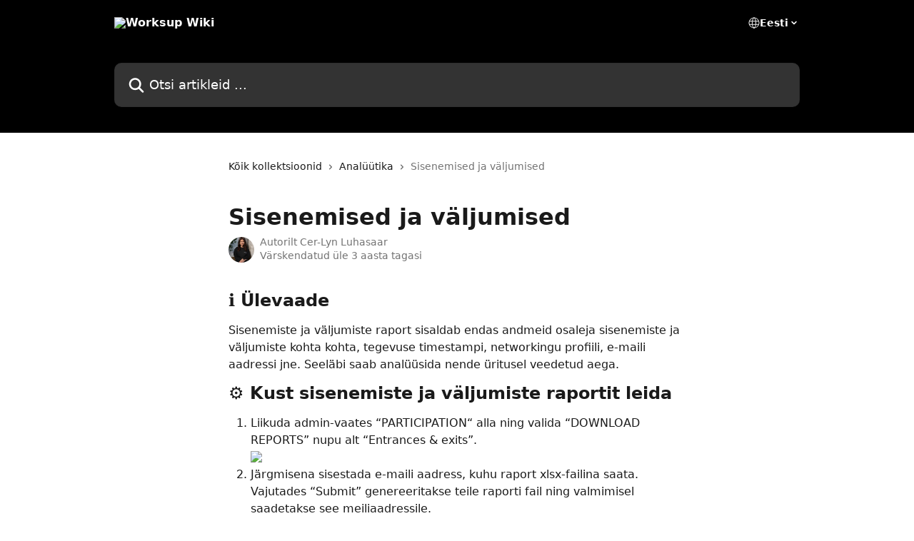

--- FILE ---
content_type: text/html; charset=utf-8
request_url: https://wiki.worksup.com/et/articles/6243646-sisenemised-ja-valjumised
body_size: 12843
content:
<!DOCTYPE html><html lang="et"><head><meta charSet="utf-8" data-next-head=""/><title data-next-head="">Sisenemised ja väljumised | Worksup Wiki</title><meta property="og:title" content="Sisenemised ja väljumised | Worksup Wiki" data-next-head=""/><meta name="twitter:title" content="Sisenemised ja väljumised | Worksup Wiki" data-next-head=""/><meta property="og:description" content="" data-next-head=""/><meta name="twitter:description" content="" data-next-head=""/><meta name="description" content="" data-next-head=""/><meta property="og:type" content="article" data-next-head=""/><meta name="robots" content="all" data-next-head=""/><meta name="viewport" content="width=device-width, initial-scale=1" data-next-head=""/><link href="https://intercom.help/worksup/assets/favicon" rel="icon" data-next-head=""/><link rel="canonical" href="https://wiki.worksup.com/et/articles/6243646-sisenemised-ja-valjumised" data-next-head=""/><link rel="alternate" href="https://wiki.worksup.com/en/articles/6243646-entrances-and-exits-report" hrefLang="en" data-next-head=""/><link rel="alternate" href="https://wiki.worksup.com/et/articles/6243646-sisenemised-ja-valjumised" hrefLang="et" data-next-head=""/><link rel="alternate" href="https://wiki.worksup.com/et/articles/6243646-sisenemised-ja-valjumised" hrefLang="x-default" data-next-head=""/><link nonce="xHh3CTFhQhTEl/Y7G1S1yJiBnCwl4pO/fTdvnchm7vM=" rel="preload" href="https://static.intercomassets.com/_next/static/css/3141721a1e975790.css" as="style"/><link nonce="xHh3CTFhQhTEl/Y7G1S1yJiBnCwl4pO/fTdvnchm7vM=" rel="stylesheet" href="https://static.intercomassets.com/_next/static/css/3141721a1e975790.css" data-n-g=""/><noscript data-n-css="xHh3CTFhQhTEl/Y7G1S1yJiBnCwl4pO/fTdvnchm7vM="></noscript><script defer="" nonce="xHh3CTFhQhTEl/Y7G1S1yJiBnCwl4pO/fTdvnchm7vM=" nomodule="" src="https://static.intercomassets.com/_next/static/chunks/polyfills-42372ed130431b0a.js"></script><script defer="" src="https://static.intercomassets.com/_next/static/chunks/7506.a4d4b38169fb1abb.js" nonce="xHh3CTFhQhTEl/Y7G1S1yJiBnCwl4pO/fTdvnchm7vM="></script><script src="https://static.intercomassets.com/_next/static/chunks/webpack-9467db35ebb51a5b.js" nonce="xHh3CTFhQhTEl/Y7G1S1yJiBnCwl4pO/fTdvnchm7vM=" defer=""></script><script src="https://static.intercomassets.com/_next/static/chunks/framework-1f1b8d38c1d86c61.js" nonce="xHh3CTFhQhTEl/Y7G1S1yJiBnCwl4pO/fTdvnchm7vM=" defer=""></script><script src="https://static.intercomassets.com/_next/static/chunks/main-2c5e5f2c49cfa8a6.js" nonce="xHh3CTFhQhTEl/Y7G1S1yJiBnCwl4pO/fTdvnchm7vM=" defer=""></script><script src="https://static.intercomassets.com/_next/static/chunks/pages/_app-eeb3563fd84abde7.js" nonce="xHh3CTFhQhTEl/Y7G1S1yJiBnCwl4pO/fTdvnchm7vM=" defer=""></script><script src="https://static.intercomassets.com/_next/static/chunks/d0502abb-aa607f45f5026044.js" nonce="xHh3CTFhQhTEl/Y7G1S1yJiBnCwl4pO/fTdvnchm7vM=" defer=""></script><script src="https://static.intercomassets.com/_next/static/chunks/6190-ef428f6633b5a03f.js" nonce="xHh3CTFhQhTEl/Y7G1S1yJiBnCwl4pO/fTdvnchm7vM=" defer=""></script><script src="https://static.intercomassets.com/_next/static/chunks/5729-6d79ddfe1353a77c.js" nonce="xHh3CTFhQhTEl/Y7G1S1yJiBnCwl4pO/fTdvnchm7vM=" defer=""></script><script src="https://static.intercomassets.com/_next/static/chunks/296-7834dcf3444315af.js" nonce="xHh3CTFhQhTEl/Y7G1S1yJiBnCwl4pO/fTdvnchm7vM=" defer=""></script><script src="https://static.intercomassets.com/_next/static/chunks/4835-9db7cd232aae5617.js" nonce="xHh3CTFhQhTEl/Y7G1S1yJiBnCwl4pO/fTdvnchm7vM=" defer=""></script><script src="https://static.intercomassets.com/_next/static/chunks/2735-8954effe331a5dbf.js" nonce="xHh3CTFhQhTEl/Y7G1S1yJiBnCwl4pO/fTdvnchm7vM=" defer=""></script><script src="https://static.intercomassets.com/_next/static/chunks/pages/%5BhelpCenterIdentifier%5D/%5Blocale%5D/articles/%5BarticleSlug%5D-cb17d809302ca462.js" nonce="xHh3CTFhQhTEl/Y7G1S1yJiBnCwl4pO/fTdvnchm7vM=" defer=""></script><script src="https://static.intercomassets.com/_next/static/q6-H78BUaZoMFb5mLFXsB/_buildManifest.js" nonce="xHh3CTFhQhTEl/Y7G1S1yJiBnCwl4pO/fTdvnchm7vM=" defer=""></script><script src="https://static.intercomassets.com/_next/static/q6-H78BUaZoMFb5mLFXsB/_ssgManifest.js" nonce="xHh3CTFhQhTEl/Y7G1S1yJiBnCwl4pO/fTdvnchm7vM=" defer=""></script><meta name="sentry-trace" content="91fdb04c873de26e7ab390d8ecdf8822-96018cac21916e26-0"/><meta name="baggage" content="sentry-environment=production,sentry-release=ea9fe877243eed5ba8f1a47418a175aad6af4299,sentry-public_key=187f842308a64dea9f1f64d4b1b9c298,sentry-trace_id=91fdb04c873de26e7ab390d8ecdf8822,sentry-org_id=2129,sentry-sampled=false,sentry-sample_rand=0.9985858694690332,sentry-sample_rate=0"/><style id="__jsx-426635258">:root{--body-bg: rgb(255, 255, 255);
--body-image: none;
--body-bg-rgb: 255, 255, 255;
--body-border: rgb(230, 230, 230);
--body-primary-color: #1a1a1a;
--body-secondary-color: #737373;
--body-reaction-bg: rgb(242, 242, 242);
--body-reaction-text-color: rgb(64, 64, 64);
--body-toc-active-border: #737373;
--body-toc-inactive-border: #f2f2f2;
--body-toc-inactive-color: #737373;
--body-toc-active-font-weight: 400;
--body-table-border: rgb(204, 204, 204);
--body-color: hsl(0, 0%, 0%);
--footer-bg: rgb(255, 255, 255);
--footer-image: none;
--footer-border: rgb(230, 230, 230);
--footer-color: hsl(211, 10%, 61%);
--header-bg: rgb(0, 0, 0);
--header-image: url(https://downloads.intercomcdn.com/i/o/333675/d7553496df966163ab2d295f/d278fb227aba5de2fffd59cc6db4edbe.jpg);
--header-color: hsl(0, 0%, 100%);
--collection-card-bg: rgb(255, 255, 255);
--collection-card-image: none;
--collection-card-color: hsl(0, 0%, 0%);
--card-bg: rgb(255, 255, 255);
--card-border-color: rgb(230, 230, 230);
--card-border-inner-radius: 6px;
--card-border-radius: 8px;
--card-shadow: 0 1px 2px 0 rgb(0 0 0 / 0.05);
--search-bar-border-radius: 10px;
--search-bar-width: 100%;
--ticket-blue-bg-color: #dce1f9;
--ticket-blue-text-color: #334bfa;
--ticket-green-bg-color: #d7efdc;
--ticket-green-text-color: #0f7134;
--ticket-orange-bg-color: #ffebdb;
--ticket-orange-text-color: #b24d00;
--ticket-red-bg-color: #ffdbdb;
--ticket-red-text-color: #df2020;
--header-height: 245px;
--header-subheader-background-color: ;
--header-subheader-font-color: ;
--content-block-color: hsl(0, 0%, 0%);
--content-block-button-color: hsl(0, 0%, 0%);
--content-block-button-radius: nullpx;
--primary-color: hsl(0, 0%, 0%);
--primary-color-alpha-10: hsla(0, 0%, 0%, 0.1);
--primary-color-alpha-60: hsla(0, 0%, 0%, 0.6);
--text-on-primary-color: #ffffff}</style><style id="__jsx-1611979459">:root{--font-family-primary: system-ui, "Segoe UI", "Roboto", "Helvetica", "Arial", sans-serif, "Apple Color Emoji", "Segoe UI Emoji", "Segoe UI Symbol"}</style><style id="__jsx-2466147061">:root{--font-family-secondary: system-ui, "Segoe UI", "Roboto", "Helvetica", "Arial", sans-serif, "Apple Color Emoji", "Segoe UI Emoji", "Segoe UI Symbol"}</style><style id="__jsx-cf6f0ea00fa5c760">.fade-background.jsx-cf6f0ea00fa5c760{background:radial-gradient(333.38%100%at 50%0%,rgba(var(--body-bg-rgb),0)0%,rgba(var(--body-bg-rgb),.00925356)11.67%,rgba(var(--body-bg-rgb),.0337355)21.17%,rgba(var(--body-bg-rgb),.0718242)28.85%,rgba(var(--body-bg-rgb),.121898)35.03%,rgba(var(--body-bg-rgb),.182336)40.05%,rgba(var(--body-bg-rgb),.251516)44.25%,rgba(var(--body-bg-rgb),.327818)47.96%,rgba(var(--body-bg-rgb),.409618)51.51%,rgba(var(--body-bg-rgb),.495297)55.23%,rgba(var(--body-bg-rgb),.583232)59.47%,rgba(var(--body-bg-rgb),.671801)64.55%,rgba(var(--body-bg-rgb),.759385)70.81%,rgba(var(--body-bg-rgb),.84436)78.58%,rgba(var(--body-bg-rgb),.9551)88.2%,rgba(var(--body-bg-rgb),1)100%),var(--header-image),var(--header-bg);background-size:cover;background-position-x:center}</style><style id="__jsx-4bed0c08ce36899e">.article_body a:not(.intercom-h2b-button){color:var(--primary-color)}article a.intercom-h2b-button{background-color:var(--primary-color);border:0}.zendesk-article table{overflow-x:scroll!important;display:block!important;height:auto!important}.intercom-interblocks-unordered-nested-list ul,.intercom-interblocks-ordered-nested-list ol{margin-top:16px;margin-bottom:16px}.intercom-interblocks-unordered-nested-list ul .intercom-interblocks-unordered-nested-list ul,.intercom-interblocks-unordered-nested-list ul .intercom-interblocks-ordered-nested-list ol,.intercom-interblocks-ordered-nested-list ol .intercom-interblocks-ordered-nested-list ol,.intercom-interblocks-ordered-nested-list ol .intercom-interblocks-unordered-nested-list ul{margin-top:0;margin-bottom:0}.intercom-interblocks-image a:focus{outline-offset:3px}</style></head><body><div id="__next"><div dir="ltr" class="h-full w-full"><a href="#main-content" class="sr-only font-bold text-header-color focus:not-sr-only focus:absolute focus:left-4 focus:top-4 focus:z-50" aria-roledescription="Link, väljumiseks vajutage juhtklahvi ja paremat nooleklahvi">Mine põhisisu juurde</a><main class="header__lite"><header id="header" data-testid="header" class="jsx-cf6f0ea00fa5c760 flex flex-col text-header-color"><div class="jsx-cf6f0ea00fa5c760 relative flex grow flex-col mb-9 bg-header-bg bg-header-image bg-cover bg-center pb-9"><div id="sr-announcement" aria-live="polite" class="jsx-cf6f0ea00fa5c760 sr-only"></div><div class="jsx-cf6f0ea00fa5c760 flex h-full flex-col items-center marker:shrink-0"><section class="relative flex w-full flex-col mb-6 pb-6"><div class="header__meta_wrapper flex justify-center px-5 pt-6 leading-none sm:px-10"><div class="flex items-center w-240" data-testid="subheader-container"><div class="mo__body header__site_name"><div class="header__logo"><a href="/et/"><img src="https://downloads.intercomcdn.com/i/o/333678/4fdcb5cc712096daa379c05a/be8a91e8cbabf57810662d849a5f95c2.png" height="148" alt="Worksup Wiki"/></a></div></div><div><div class="flex items-center font-semibold"><div class="flex items-center md:hidden" data-testid="small-screen-children"><button class="flex items-center border-none bg-transparent px-1.5" data-testid="hamburger-menu-button" aria-label="Ava menüü"><svg width="24" height="24" viewBox="0 0 16 16" xmlns="http://www.w3.org/2000/svg" class="fill-current"><path d="M1.86861 2C1.38889 2 1 2.3806 1 2.85008C1 3.31957 1.38889 3.70017 1.86861 3.70017H14.1314C14.6111 3.70017 15 3.31957 15 2.85008C15 2.3806 14.6111 2 14.1314 2H1.86861Z"></path><path d="M1 8C1 7.53051 1.38889 7.14992 1.86861 7.14992H14.1314C14.6111 7.14992 15 7.53051 15 8C15 8.46949 14.6111 8.85008 14.1314 8.85008H1.86861C1.38889 8.85008 1 8.46949 1 8Z"></path><path d="M1 13.1499C1 12.6804 1.38889 12.2998 1.86861 12.2998H14.1314C14.6111 12.2998 15 12.6804 15 13.1499C15 13.6194 14.6111 14 14.1314 14H1.86861C1.38889 14 1 13.6194 1 13.1499Z"></path></svg></button><div class="fixed right-0 top-0 z-50 h-full w-full hidden" data-testid="hamburger-menu"><div class="flex h-full w-full justify-end bg-black bg-opacity-30"><div class="flex h-fit w-full flex-col bg-white opacity-100 sm:h-full sm:w-1/2"><button class="text-body-font flex items-center self-end border-none bg-transparent pr-6 pt-6" data-testid="hamburger-menu-close-button" aria-label="Sulge menüü"><svg width="24" height="24" viewBox="0 0 16 16" xmlns="http://www.w3.org/2000/svg"><path d="M3.5097 3.5097C3.84165 3.17776 4.37984 3.17776 4.71178 3.5097L7.99983 6.79775L11.2879 3.5097C11.6198 3.17776 12.158 3.17776 12.49 3.5097C12.8219 3.84165 12.8219 4.37984 12.49 4.71178L9.20191 7.99983L12.49 11.2879C12.8219 11.6198 12.8219 12.158 12.49 12.49C12.158 12.8219 11.6198 12.8219 11.2879 12.49L7.99983 9.20191L4.71178 12.49C4.37984 12.8219 3.84165 12.8219 3.5097 12.49C3.17776 12.158 3.17776 11.6198 3.5097 11.2879L6.79775 7.99983L3.5097 4.71178C3.17776 4.37984 3.17776 3.84165 3.5097 3.5097Z"></path></svg></button><nav class="flex flex-col pl-4 text-black"><div class="relative cursor-pointer has-[:focus]:outline"><select class="peer absolute z-10 block h-6 w-full cursor-pointer opacity-0 md:text-base" aria-label="Vaheta keelt" id="language-selector"><option value="/en/articles/6243646-entrances-and-exits-report" class="text-black">English</option><option value="/et/articles/6243646-sisenemised-ja-valjumised" class="text-black" selected="">Eesti</option></select><div class="mb-10 ml-5 flex items-center gap-1 text-md hover:opacity-80 peer-hover:opacity-80 md:m-0 md:ml-3 md:text-base" aria-hidden="true"><svg id="locale-picker-globe" width="16" height="16" viewBox="0 0 16 16" fill="none" xmlns="http://www.w3.org/2000/svg" class="shrink-0" aria-hidden="true"><path d="M8 15C11.866 15 15 11.866 15 8C15 4.13401 11.866 1 8 1C4.13401 1 1 4.13401 1 8C1 11.866 4.13401 15 8 15Z" stroke="currentColor" stroke-linecap="round" stroke-linejoin="round"></path><path d="M8 15C9.39949 15 10.534 11.866 10.534 8C10.534 4.13401 9.39949 1 8 1C6.60051 1 5.466 4.13401 5.466 8C5.466 11.866 6.60051 15 8 15Z" stroke="currentColor" stroke-linecap="round" stroke-linejoin="round"></path><path d="M1.448 5.75989H14.524" stroke="currentColor" stroke-linecap="round" stroke-linejoin="round"></path><path d="M1.448 10.2402H14.524" stroke="currentColor" stroke-linecap="round" stroke-linejoin="round"></path></svg>Eesti<svg id="locale-picker-arrow" width="16" height="16" viewBox="0 0 16 16" fill="none" xmlns="http://www.w3.org/2000/svg" class="shrink-0" aria-hidden="true"><path d="M5 6.5L8.00093 9.5L11 6.50187" stroke="currentColor" stroke-width="1.5" stroke-linecap="round" stroke-linejoin="round"></path></svg></div></div></nav></div></div></div></div><nav class="hidden items-center md:flex" data-testid="large-screen-children"><div class="relative cursor-pointer has-[:focus]:outline"><select class="peer absolute z-10 block h-6 w-full cursor-pointer opacity-0 md:text-base" aria-label="Vaheta keelt" id="language-selector"><option value="/en/articles/6243646-entrances-and-exits-report" class="text-black">English</option><option value="/et/articles/6243646-sisenemised-ja-valjumised" class="text-black" selected="">Eesti</option></select><div class="mb-10 ml-5 flex items-center gap-1 text-md hover:opacity-80 peer-hover:opacity-80 md:m-0 md:ml-3 md:text-base" aria-hidden="true"><svg id="locale-picker-globe" width="16" height="16" viewBox="0 0 16 16" fill="none" xmlns="http://www.w3.org/2000/svg" class="shrink-0" aria-hidden="true"><path d="M8 15C11.866 15 15 11.866 15 8C15 4.13401 11.866 1 8 1C4.13401 1 1 4.13401 1 8C1 11.866 4.13401 15 8 15Z" stroke="currentColor" stroke-linecap="round" stroke-linejoin="round"></path><path d="M8 15C9.39949 15 10.534 11.866 10.534 8C10.534 4.13401 9.39949 1 8 1C6.60051 1 5.466 4.13401 5.466 8C5.466 11.866 6.60051 15 8 15Z" stroke="currentColor" stroke-linecap="round" stroke-linejoin="round"></path><path d="M1.448 5.75989H14.524" stroke="currentColor" stroke-linecap="round" stroke-linejoin="round"></path><path d="M1.448 10.2402H14.524" stroke="currentColor" stroke-linecap="round" stroke-linejoin="round"></path></svg>Eesti<svg id="locale-picker-arrow" width="16" height="16" viewBox="0 0 16 16" fill="none" xmlns="http://www.w3.org/2000/svg" class="shrink-0" aria-hidden="true"><path d="M5 6.5L8.00093 9.5L11 6.50187" stroke="currentColor" stroke-width="1.5" stroke-linecap="round" stroke-linejoin="round"></path></svg></div></div></nav></div></div></div></div></section><section class="relative mx-5 flex h-full w-full flex-col items-center px-5 sm:px-10"><div class="flex h-full max-w-full flex-col w-240" data-testid="main-header-container"><div id="search-bar" class="relative w-full"><form action="/et/" autoComplete="off"><div class="flex w-full flex-col"><div class="relative flex w-full sm:w-search-bar"><label for="search-input" class="sr-only">Otsi artikleid ...</label><input id="search-input" type="text" autoComplete="off" class="peer w-full rounded-search-bar border border-black-alpha-8 bg-white-alpha-20 p-4 ps-12 font-secondary text-lg text-header-color shadow-search-bar outline-none transition ease-linear placeholder:text-header-color hover:bg-white-alpha-27 hover:shadow-search-bar-hover focus:border-transparent focus:bg-white focus:text-black-10 focus:shadow-search-bar-focused placeholder:focus:text-black-45" placeholder="Otsi artikleid ..." name="q" aria-label="Otsi artikleid ..." value=""/><div class="absolute inset-y-0 start-0 flex items-center fill-header-color peer-focus-visible:fill-black-45 pointer-events-none ps-5"><svg width="22" height="21" viewBox="0 0 22 21" xmlns="http://www.w3.org/2000/svg" class="fill-inherit" aria-hidden="true"><path fill-rule="evenodd" clip-rule="evenodd" d="M3.27485 8.7001C3.27485 5.42781 5.92757 2.7751 9.19985 2.7751C12.4721 2.7751 15.1249 5.42781 15.1249 8.7001C15.1249 11.9724 12.4721 14.6251 9.19985 14.6251C5.92757 14.6251 3.27485 11.9724 3.27485 8.7001ZM9.19985 0.225098C4.51924 0.225098 0.724854 4.01948 0.724854 8.7001C0.724854 13.3807 4.51924 17.1751 9.19985 17.1751C11.0802 17.1751 12.8176 16.5627 14.2234 15.5265L19.0981 20.4013C19.5961 20.8992 20.4033 20.8992 20.9013 20.4013C21.3992 19.9033 21.3992 19.0961 20.9013 18.5981L16.0264 13.7233C17.0625 12.3176 17.6749 10.5804 17.6749 8.7001C17.6749 4.01948 13.8805 0.225098 9.19985 0.225098Z"></path></svg></div></div></div></form></div></div></section></div></div></header><div class="z-1 flex shrink-0 grow basis-auto justify-center px-5 sm:px-10"><section data-testid="main-content" id="main-content" class="max-w-full w-240"><section data-testid="article-section" class="section section__article"><div class="justify-center flex"><div class="relative z-3 w-full lg:max-w-160 "><div class="flex pb-6 max-md:pb-2 lg:max-w-160"><div tabindex="-1" class="focus:outline-none"><div class="flex flex-wrap items-baseline pb-4 text-base" tabindex="0" role="navigation" aria-label="Breadcrumb"><a href="/et/" class="pr-2 text-body-primary-color no-underline hover:text-body-secondary-color">Kõik kollektsioonid</a><div class="pr-2" aria-hidden="true"><svg width="6" height="10" viewBox="0 0 6 10" class="block h-2 w-2 fill-body-secondary-color rtl:rotate-180" xmlns="http://www.w3.org/2000/svg"><path fill-rule="evenodd" clip-rule="evenodd" d="M0.648862 0.898862C0.316916 1.23081 0.316916 1.769 0.648862 2.10094L3.54782 4.9999L0.648862 7.89886C0.316916 8.23081 0.316917 8.769 0.648862 9.10094C0.980808 9.43289 1.519 9.43289 1.85094 9.10094L5.35094 5.60094C5.68289 5.269 5.68289 4.73081 5.35094 4.39886L1.85094 0.898862C1.519 0.566916 0.980807 0.566916 0.648862 0.898862Z"></path></svg></div><a href="https://wiki.worksup.com/et/collections/3479544-analuutika" class="pr-2 text-body-primary-color no-underline hover:text-body-secondary-color" data-testid="breadcrumb-0">Analüütika</a><div class="pr-2" aria-hidden="true"><svg width="6" height="10" viewBox="0 0 6 10" class="block h-2 w-2 fill-body-secondary-color rtl:rotate-180" xmlns="http://www.w3.org/2000/svg"><path fill-rule="evenodd" clip-rule="evenodd" d="M0.648862 0.898862C0.316916 1.23081 0.316916 1.769 0.648862 2.10094L3.54782 4.9999L0.648862 7.89886C0.316916 8.23081 0.316917 8.769 0.648862 9.10094C0.980808 9.43289 1.519 9.43289 1.85094 9.10094L5.35094 5.60094C5.68289 5.269 5.68289 4.73081 5.35094 4.39886L1.85094 0.898862C1.519 0.566916 0.980807 0.566916 0.648862 0.898862Z"></path></svg></div><div class="text-body-secondary-color">Sisenemised ja väljumised</div></div></div></div><div class=""><div class="article intercom-force-break"><div class="mb-10 max-lg:mb-6"><div class="flex flex-col gap-4"><div class="flex flex-col"><h1 class="mb-1 font-primary text-2xl font-bold leading-10 text-body-primary-color">Sisenemised ja väljumised</h1></div><div class="avatar"><div class="avatar__photo"><img width="24" height="24" src="https://static.intercomassets.com/avatars/5545319/square_128/worksup-foto-1653332377.JPG" alt="Cer-Lyn Luhasaar avatar" class="inline-flex items-center justify-center rounded-full bg-primary text-lg font-bold leading-6 text-primary-text shadow-solid-2 shadow-body-bg [&amp;:nth-child(n+2)]:hidden lg:[&amp;:nth-child(n+2)]:inline-flex h-8 w-8 sm:h-9 sm:w-9"/></div><div class="avatar__info -mt-0.5 text-base"><span class="text-body-secondary-color"><div>Autorilt <span>Cer-Lyn Luhasaar</span></div> <!-- -->Värskendatud üle 3 aasta tagasi</span></div></div></div></div><div class="jsx-4bed0c08ce36899e "><div class="jsx-4bed0c08ce36899e article_body"><article class="jsx-4bed0c08ce36899e "><div class="intercom-interblocks-heading intercom-interblocks-align-left"><h1 id="h_fb6e12b4a6">ℹ️ Ülevaade</h1></div><div class="intercom-interblocks-paragraph no-margin intercom-interblocks-align-left"><p>Sisenemiste ja väljumiste raport sisaldab endas andmeid osaleja sisenemiste ja väljumiste kohta kohta, tegevuse timestampi, networkingu profiili, e-maili aadressi jne. Seeläbi saab analüüsida nende üritusel veedetud aega.</p></div><div class="intercom-interblocks-subheading intercom-interblocks-align-left"><h2 id="h_a37835005e"></h2></div><div class="intercom-interblocks-heading intercom-interblocks-align-left"><h1 id="h_02471180c4">⚙️ Kust sisenemiste ja väljumiste raportit leida</h1></div><div class="intercom-interblocks-ordered-nested-list"><ol><li><div class="intercom-interblocks-paragraph no-margin intercom-interblocks-align-left"><p>Liikuda admin-vaates “PARTICIPATION“ alla ning valida “DOWNLOAD REPORTS” nupu alt “Entrances &amp; exits”.</p></div><div class="intercom-interblocks-image intercom-interblocks-align-left"><a href="https://downloads.intercomcdn.com/i/o/518174981/1fe8078b0794bea0578930e5/Check-in-raport-leidmine.png?expires=1768832100&amp;signature=588d8b4806ccea2a45ef17bc97ee78b7848a494e6ad4accfc778c6e7ff4d964d&amp;req=cSEvF856lIleFb4f3HP0gD9lr68WrCO4oSTRuZXtKsgWiu4RQ%2B4wfM%2FNzf3s%0AiaI%3D%0A" target="_blank" rel="noreferrer nofollow noopener"><img src="https://downloads.intercomcdn.com/i/o/518174981/1fe8078b0794bea0578930e5/Check-in-raport-leidmine.png?expires=1768832100&amp;signature=588d8b4806ccea2a45ef17bc97ee78b7848a494e6ad4accfc778c6e7ff4d964d&amp;req=cSEvF856lIleFb4f3HP0gD9lr68WrCO4oSTRuZXtKsgWiu4RQ%2B4wfM%2FNzf3s%0AiaI%3D%0A" width="2250" height="1038"/></a></div></li><li><div class="intercom-interblocks-paragraph no-margin intercom-interblocks-align-left"><p>Järgmisena sisestada e-maili aadress, kuhu raport xlsx-failina saata. Vajutades “Submit” genereeritakse teile raporti fail ning valmimisel saadetakse see meiliaadressile.</p></div></li></ol></div><div class="intercom-interblocks-paragraph no-margin intercom-interblocks-align-left"><p> </p></div><div class="intercom-interblocks-heading intercom-interblocks-align-left"><h1 id="h_b9c32a39ab">Näide sisenemiste ja väljumiste raportist⬇️</h1></div><div class="intercom-interblocks-paragraph no-margin intercom-interblocks-align-left"><p> </p></div><div class="intercom-interblocks-image intercom-interblocks-align-left"><a href="https://downloads.intercomcdn.com/i/o/518178189/36dae1d851a0dd2f82f22111/sisenemiste-v%C3%A4ljumiste-raport-n%C3%A4ide.png?expires=1768832100&amp;signature=374469eea51cba79d7beb6a3727989cc8c4537ad99400b415bb11a83e6578efe&amp;req=cSEvF852nIlWFb4f3HP0gLCCUA5X8T49S6YhWdRUODcqtrnLm8Q0F0wT85Lv%0Aen9GBNLwfQle7AiOOg%3D%3D%0A" target="_blank" rel="noreferrer nofollow noopener"><img src="https://downloads.intercomcdn.com/i/o/518178189/36dae1d851a0dd2f82f22111/sisenemiste-v%C3%A4ljumiste-raport-n%C3%A4ide.png?expires=1768832100&amp;signature=374469eea51cba79d7beb6a3727989cc8c4537ad99400b415bb11a83e6578efe&amp;req=cSEvF852nIlWFb4f3HP0gLCCUA5X8T49S6YhWdRUODcqtrnLm8Q0F0wT85Lv%0Aen9GBNLwfQle7AiOOg%3D%3D%0A" width="2092" height="92"/></a></div><div class="intercom-interblocks-paragraph no-margin intercom-interblocks-align-center"><p><i>NB! Tühjad väljad raportis viitavad osaleja poolt täitmata jäänud väljadele/ incognitos sisenenud osalejatele.</i></p></div><div class="intercom-interblocks-subheading intercom-interblocks-align-left"><h2 id="h_1f985c3024"></h2></div><div class="intercom-interblocks-paragraph no-margin intercom-interblocks-align-left"><p> </p></div><div class="intercom-interblocks-heading intercom-interblocks-align-left"><h1 id="h_d06ee40a12">🖇 Seotud funktsionaalsused</h1></div><div class="intercom-interblocks-unordered-nested-list"><ul><li><div class="intercom-interblocks-paragraph no-margin intercom-interblocks-align-left"><p><a href="https://wiki.worksup.com/et/articles/6243661-uksikasjalik-statistika-ulevaade">Üksikasjalik statistika</a></p></div></li></ul></div></article></div></div></div></div><div class="intercom-reaction-picker -mb-4 -ml-4 -mr-4 mt-6 rounded-card sm:-mb-2 sm:-ml-1 sm:-mr-1 sm:mt-8" role="group" aria-label="tagasiside vorm"><div class="intercom-reaction-prompt">Kas see vastas teie küsimusele?</div><div class="intercom-reactions-container"><button class="intercom-reaction" aria-label="Pettunud reaktsioon" tabindex="0" data-reaction-text="disappointed" aria-pressed="false"><span title="Pettunud">😞</span></button><button class="intercom-reaction" aria-label="Neutraalne reaktsioon" tabindex="0" data-reaction-text="neutral" aria-pressed="false"><span title="Neutraalne">😐</span></button><button class="intercom-reaction" aria-label="Naerunäoga reaktsioon" tabindex="0" data-reaction-text="smiley" aria-pressed="false"><span title="Naerunägu">😃</span></button></div></div></div></div></section></section></div><footer id="footer" class="mt-24 shrink-0 bg-footer-bg px-0 py-12 text-left text-base text-footer-color"><div class="shrink-0 grow basis-auto px-5 sm:px-10"><div class="mx-auto max-w-240 sm:w-auto"><div><div class="text-center" data-testid="simple-footer-layout"><div class="align-middle text-lg text-footer-color"><a class="no-underline" href="/et/"><img data-testid="logo-img" src="https://downloads.intercomcdn.com/i/o/333678/4fdcb5cc712096daa379c05a/be8a91e8cbabf57810662d849a5f95c2.png" alt="Worksup Wiki" class="max-h-8 contrast-80 inline"/></a></div><div class="mt-10" data-testid="simple-footer-links"><div class="flex flex-row justify-center"></div><ul data-testid="social-links" class="flex flex-wrap items-center gap-4 p-0 justify-center" id="social-links"><li class="list-none align-middle"><a target="_blank" href="https://www.facebook.com/worksup" rel="nofollow noreferrer noopener" data-testid="footer-social-link-0" class="no-underline"><img src="https://intercom.help/worksup/assets/svg/icon:social-facebook/909aa5" alt="" aria-label="https://www.facebook.com/worksup" width="16" height="16" loading="lazy" data-testid="social-icon-facebook"/></a></li><li class="list-none align-middle"><a target="_blank" href="https://www.linkedin.com/company/worksup/" rel="nofollow noreferrer noopener" data-testid="footer-social-link-1" class="no-underline"><img src="https://intercom.help/worksup/assets/svg/icon:social-linkedin/909aa5" alt="" aria-label="https://www.linkedin.com/company/worksup/" width="16" height="16" loading="lazy" data-testid="social-icon-linkedin"/></a></li></ul></div><div class="mt-10 flex justify-center"><div class="flex items-center text-sm" data-testid="intercom-advert-branding"><svg width="14" height="14" viewBox="0 0 16 16" fill="none" xmlns="http://www.w3.org/2000/svg"><title>Intercom</title><g clip-path="url(#clip0_1870_86937)"><path d="M14 0H2C0.895 0 0 0.895 0 2V14C0 15.105 0.895 16 2 16H14C15.105 16 16 15.105 16 14V2C16 0.895 15.105 0 14 0ZM10.133 3.02C10.133 2.727 10.373 2.49 10.667 2.49C10.961 2.49 11.2 2.727 11.2 3.02V10.134C11.2 10.428 10.96 10.667 10.667 10.667C10.372 10.667 10.133 10.427 10.133 10.134V3.02ZM7.467 2.672C7.467 2.375 7.705 2.132 8 2.132C8.294 2.132 8.533 2.375 8.533 2.672V10.484C8.533 10.781 8.293 11.022 8 11.022C7.705 11.022 7.467 10.782 7.467 10.484V2.672ZM4.8 3.022C4.8 2.727 5.04 2.489 5.333 2.489C5.628 2.489 5.867 2.726 5.867 3.019V10.133C5.867 10.427 5.627 10.666 5.333 10.666C5.039 10.666 4.8 10.426 4.8 10.133V3.02V3.022ZM2.133 4.088C2.133 3.792 2.373 3.554 2.667 3.554C2.961 3.554 3.2 3.792 3.2 4.087V8.887C3.2 9.18 2.96 9.419 2.667 9.419C2.372 9.419 2.133 9.179 2.133 8.886V4.086V4.088ZM13.68 12.136C13.598 12.206 11.622 13.866 8 13.866C4.378 13.866 2.402 12.206 2.32 12.136C2.096 11.946 2.07 11.608 2.262 11.384C2.452 11.161 2.789 11.134 3.012 11.324C3.044 11.355 4.808 12.8 8 12.8C11.232 12.8 12.97 11.343 12.986 11.328C13.209 11.138 13.546 11.163 13.738 11.386C13.93 11.61 13.904 11.946 13.68 12.138V12.136ZM13.867 8.886C13.867 9.181 13.627 9.42 13.333 9.42C13.039 9.42 12.8 9.18 12.8 8.887V4.087C12.8 3.791 13.04 3.553 13.333 3.553C13.628 3.553 13.867 3.791 13.867 4.086V8.886Z" class="fill-current"></path></g><defs><clipPath id="clip0_1870_86937"><rect width="16" height="16" fill="none"></rect></clipPath></defs></svg><a href="https://www.intercom.com/intercom-link?company=Worksup&amp;solution=customer-support&amp;utm_campaign=intercom-link&amp;utm_content=We+run+on+Intercom&amp;utm_medium=help-center&amp;utm_referrer=https%3A%2F%2Fwiki.worksup.com%2Fet%2Farticles%2F6243646-sisenemised-ja-valjumised&amp;utm_source=desktop-web" class="pl-2 align-middle no-underline">Töötame platvormil Intercom</a></div></div></div></div></div></div></footer></main></div></div><script id="__NEXT_DATA__" type="application/json" nonce="xHh3CTFhQhTEl/Y7G1S1yJiBnCwl4pO/fTdvnchm7vM=">{"props":{"pageProps":{"app":{"id":"p7v24yuj","messengerUrl":"https://widget.intercom.io/widget/p7v24yuj","name":"Worksup","poweredByIntercomUrl":"https://www.intercom.com/intercom-link?company=Worksup\u0026solution=customer-support\u0026utm_campaign=intercom-link\u0026utm_content=We+run+on+Intercom\u0026utm_medium=help-center\u0026utm_referrer=https%3A%2F%2Fwiki.worksup.com%2Fet%2Farticles%2F6243646-sisenemised-ja-valjumised\u0026utm_source=desktop-web","features":{"consentBannerBeta":false,"customNotFoundErrorMessage":false,"disableFontPreloading":false,"disableNoMarginClassTransformation":false,"finOnHelpCenter":false,"hideIconsWithBackgroundImages":false,"messengerCustomFonts":false}},"helpCenterSite":{"customDomain":"wiki.worksup.com","defaultLocale":"et","disableBranding":false,"externalLoginName":null,"externalLoginUrl":null,"footerContactDetails":null,"footerLinks":{"custom":[],"socialLinks":[{"iconUrl":"https://intercom.help/worksup/assets/svg/icon:social-facebook","provider":"facebook","url":"https://www.facebook.com/worksup"},{"iconUrl":"https://intercom.help/worksup/assets/svg/icon:social-linkedin","provider":"linkedin","url":"https://www.linkedin.com/company/worksup/"}],"linkGroups":[]},"headerLinks":[],"homeCollectionCols":1,"googleAnalyticsTrackingId":"G-CVC25C1QTR","googleTagManagerId":null,"pathPrefixForCustomDomain":null,"seoIndexingEnabled":true,"helpCenterId":415349,"url":"https://wiki.worksup.com","customizedFooterTextContent":null,"consentBannerConfig":null,"canInjectCustomScripts":false,"scriptSection":1,"customScriptFilesExist":false},"localeLinks":[{"id":"en","absoluteUrl":"https://wiki.worksup.com/en/articles/6243646-entrances-and-exits-report","available":true,"name":"English","selected":false,"url":"/en/articles/6243646-entrances-and-exits-report"},{"id":"et","absoluteUrl":"https://wiki.worksup.com/et/articles/6243646-sisenemised-ja-valjumised","available":true,"name":"Eesti","selected":true,"url":"/et/articles/6243646-sisenemised-ja-valjumised"}],"requestContext":{"articleSource":null,"academy":false,"canonicalUrl":"https://wiki.worksup.com/et/articles/6243646-sisenemised-ja-valjumised","headerless":false,"isDefaultDomainRequest":false,"nonce":"xHh3CTFhQhTEl/Y7G1S1yJiBnCwl4pO/fTdvnchm7vM=","rootUrl":"/et/","sheetUserCipher":null,"type":"help-center"},"theme":{"color":"000000","siteName":"Worksup Wiki","headline":"Platvormi kasutusjuhend korraldajale ja osalejatele","headerFontColor":"FFFFFF","logo":"https://downloads.intercomcdn.com/i/o/333678/4fdcb5cc712096daa379c05a/be8a91e8cbabf57810662d849a5f95c2.png","logoHeight":"148","header":"https://downloads.intercomcdn.com/i/o/333675/d7553496df966163ab2d295f/d278fb227aba5de2fffd59cc6db4edbe.jpg","favicon":"https://intercom.help/worksup/assets/favicon","locale":"et","homeUrl":"https://www.worksup.com","social":null,"urlPrefixForDefaultDomain":"https://intercom.help/worksup","customDomain":"wiki.worksup.com","customDomainUsesSsl":true,"customizationOptions":{"customizationType":1,"header":{"backgroundColor":"#000000","fontColor":"#FFFFFF","fadeToEdge":null,"backgroundGradient":null,"backgroundImageId":null,"backgroundImageUrl":null},"body":{"backgroundColor":null,"fontColor":null,"fadeToEdge":null,"backgroundGradient":null,"backgroundImageId":null},"footer":{"backgroundColor":null,"fontColor":null,"fadeToEdge":null,"backgroundGradient":null,"backgroundImageId":null,"showRichTextField":null},"layout":{"homePage":{"blocks":[{"type":"tickets-portal-link","enabled":false},{"type":"collection-list","template":0,"columns":1}]},"collectionsPage":{"showArticleDescriptions":null},"articlePage":{},"searchPage":{}},"collectionCard":{"global":{"backgroundColor":null,"fontColor":null,"fadeToEdge":null,"backgroundGradient":null,"backgroundImageId":null,"showIcons":null,"backgroundImageUrl":null},"collections":null},"global":{"font":{"customFontFaces":[],"primary":null,"secondary":null},"componentStyle":{"card":{"type":null,"borderRadius":null}},"namedComponents":{"header":{"subheader":{"enabled":null,"style":{"backgroundColor":null,"fontColor":null}},"style":{"height":null,"align":null,"justify":null}},"searchBar":{"style":{"width":null,"borderRadius":null}},"footer":{"type":0}},"brand":{"colors":[],"websiteUrl":""}},"contentBlock":{"blockStyle":{"backgroundColor":null,"fontColor":null,"fadeToEdge":null,"backgroundGradient":null,"backgroundImageId":null,"backgroundImageUrl":null},"buttonOptions":{"backgroundColor":null,"fontColor":null,"borderRadius":null},"isFullWidth":null}},"helpCenterName":"Worksup Wiki","footerLogo":"https://downloads.intercomcdn.com/i/o/333678/4fdcb5cc712096daa379c05a/be8a91e8cbabf57810662d849a5f95c2.png","footerLogoHeight":"148","localisedInformation":{"contentBlock":null}},"user":{"userId":"6f27ea7b-8f16-4eba-92d8-be848da746c1","role":"visitor_role","country_code":null},"articleContent":{"articleId":"6243646","author":{"avatar":"https://static.intercomassets.com/avatars/5545319/square_128/worksup-foto-1653332377.JPG","name":"Cer-Lyn Luhasaar","first_name":"Cer-Lyn","avatar_shape":"circle"},"blocks":[{"type":"heading","text":"ℹ️ Ülevaade","idAttribute":"h_fb6e12b4a6"},{"type":"paragraph","text":"Sisenemiste ja väljumiste raport sisaldab endas andmeid osaleja sisenemiste ja väljumiste kohta kohta, tegevuse timestampi, networkingu profiili, e-maili aadressi jne. Seeläbi saab analüüsida nende üritusel veedetud aega.","class":"no-margin"},{"type":"subheading","text":"","idAttribute":"h_a37835005e"},{"type":"heading","text":"⚙️ Kust sisenemiste ja väljumiste raportit leida","idAttribute":"h_02471180c4"},{"type":"orderedNestedList","text":"1. Liikuda admin-vaates “PARTICIPATION“ alla ning valida “DOWNLOAD REPORTS” nupu alt “Entrances \u0026amp; exits”.\n\n2. Järgmisena sisestada e-maili aadress, kuhu raport xlsx-failina saata. Vajutades “Submit” genereeritakse teile raporti fail ning valmimisel saadetakse see meiliaadressile.","items":[{"content":[{"type":"paragraph","text":"Liikuda admin-vaates “PARTICIPATION“ alla ning valida “DOWNLOAD REPORTS” nupu alt “Entrances \u0026amp; exits”.","class":"no-margin"},{"type":"image","url":"https://downloads.intercomcdn.com/i/o/518174981/1fe8078b0794bea0578930e5/Check-in-raport-leidmine.png?expires=1768832100\u0026signature=588d8b4806ccea2a45ef17bc97ee78b7848a494e6ad4accfc778c6e7ff4d964d\u0026req=cSEvF856lIleFb4f3HP0gD9lr68WrCO4oSTRuZXtKsgWiu4RQ%2B4wfM%2FNzf3s%0AiaI%3D%0A","width":2250,"height":1038}]},{"content":[{"type":"paragraph","text":"Järgmisena sisestada e-maili aadress, kuhu raport xlsx-failina saata. Vajutades “Submit” genereeritakse teile raporti fail ning valmimisel saadetakse see meiliaadressile.","class":"no-margin"}]}]},{"type":"paragraph","text":" ","class":"no-margin"},{"type":"heading","text":"Näide sisenemiste ja väljumiste raportist⬇️","idAttribute":"h_b9c32a39ab"},{"type":"paragraph","text":" ","class":"no-margin"},{"type":"image","url":"https://downloads.intercomcdn.com/i/o/518178189/36dae1d851a0dd2f82f22111/sisenemiste-v%C3%A4ljumiste-raport-n%C3%A4ide.png?expires=1768832100\u0026signature=374469eea51cba79d7beb6a3727989cc8c4537ad99400b415bb11a83e6578efe\u0026req=cSEvF852nIlWFb4f3HP0gLCCUA5X8T49S6YhWdRUODcqtrnLm8Q0F0wT85Lv%0Aen9GBNLwfQle7AiOOg%3D%3D%0A","width":2092,"height":92},{"type":"paragraph","text":"\u003ci\u003eNB! Tühjad väljad raportis viitavad osaleja poolt täitmata jäänud väljadele/ incognitos sisenenud osalejatele.\u003c/i\u003e","align":"center","class":"no-margin"},{"type":"subheading","text":"","idAttribute":"h_1f985c3024"},{"type":"paragraph","text":" ","class":"no-margin"},{"type":"heading","text":"🖇 Seotud funktsionaalsused","idAttribute":"h_d06ee40a12"},{"type":"unorderedNestedList","text":"- \u003ca href=\"https://wiki.worksup.com/et/articles/6243661-uksikasjalik-statistika-ulevaade\"\u003eÜksikasjalik statistika\u003c/a\u003e","items":[{"content":[{"type":"paragraph","text":"\u003ca href=\"https://wiki.worksup.com/et/articles/6243661-uksikasjalik-statistika-ulevaade\"\u003eÜksikasjalik statistika\u003c/a\u003e","class":"no-margin"}]}]}],"collectionId":"3479544","description":"","id":"5941936","lastUpdated":"Värskendatud üle 3 aasta tagasi","relatedArticles":null,"targetUserType":"everyone","title":"Sisenemised ja väljumised","showTableOfContents":false,"synced":false,"isStandaloneApp":false},"breadcrumbs":[{"url":"https://wiki.worksup.com/et/collections/3479544-analuutika","name":"Analüütika"}],"selectedReaction":null,"showReactions":true,"themeCSSCustomProperties":{"--body-bg":"rgb(255, 255, 255)","--body-image":"none","--body-bg-rgb":"255, 255, 255","--body-border":"rgb(230, 230, 230)","--body-primary-color":"#1a1a1a","--body-secondary-color":"#737373","--body-reaction-bg":"rgb(242, 242, 242)","--body-reaction-text-color":"rgb(64, 64, 64)","--body-toc-active-border":"#737373","--body-toc-inactive-border":"#f2f2f2","--body-toc-inactive-color":"#737373","--body-toc-active-font-weight":400,"--body-table-border":"rgb(204, 204, 204)","--body-color":"hsl(0, 0%, 0%)","--footer-bg":"rgb(255, 255, 255)","--footer-image":"none","--footer-border":"rgb(230, 230, 230)","--footer-color":"hsl(211, 10%, 61%)","--header-bg":"rgb(0, 0, 0)","--header-image":"url(https://downloads.intercomcdn.com/i/o/333675/d7553496df966163ab2d295f/d278fb227aba5de2fffd59cc6db4edbe.jpg)","--header-color":"hsl(0, 0%, 100%)","--collection-card-bg":"rgb(255, 255, 255)","--collection-card-image":"none","--collection-card-color":"hsl(0, 0%, 0%)","--card-bg":"rgb(255, 255, 255)","--card-border-color":"rgb(230, 230, 230)","--card-border-inner-radius":"6px","--card-border-radius":"8px","--card-shadow":"0 1px 2px 0 rgb(0 0 0 / 0.05)","--search-bar-border-radius":"10px","--search-bar-width":"100%","--ticket-blue-bg-color":"#dce1f9","--ticket-blue-text-color":"#334bfa","--ticket-green-bg-color":"#d7efdc","--ticket-green-text-color":"#0f7134","--ticket-orange-bg-color":"#ffebdb","--ticket-orange-text-color":"#b24d00","--ticket-red-bg-color":"#ffdbdb","--ticket-red-text-color":"#df2020","--header-height":"245px","--header-subheader-background-color":"","--header-subheader-font-color":"","--content-block-color":"hsl(0, 0%, 0%)","--content-block-button-color":"hsl(0, 0%, 0%)","--content-block-button-radius":"nullpx","--primary-color":"hsl(0, 0%, 0%)","--primary-color-alpha-10":"hsla(0, 0%, 0%, 0.1)","--primary-color-alpha-60":"hsla(0, 0%, 0%, 0.6)","--text-on-primary-color":"#ffffff"},"intl":{"defaultLocale":"et","locale":"et","messages":{"layout.skip_to_main_content":"Mine põhisisu juurde","layout.skip_to_main_content_exit":"Link, väljumiseks vajutage juhtklahvi ja paremat nooleklahvi","article.attachment_icon":"Manuse ikoon","article.related_articles":"Seotud artiklid","article.written_by":"Autorilt \u003cb\u003e{author}\u003c/b\u003e","article.table_of_contents":"Sisukord","breadcrumb.all_collections":"Kõik kollektsioonid","breadcrumb.aria_label":"Breadcrumb","collection.article_count.one":"{count} artikkel","collection.article_count.other":"{count} artiklit","collection.articles_heading":"Artiklid","collection.sections_heading":"Kollektsioonid","collection.written_by.one":"Autorilt \u003cb\u003e{author}\u003c/b\u003e","collection.written_by.two":"Autoritelt \u003cb\u003e{author1}\u003c/b\u003e ja \u003cb\u003e{author2}\u003c/b\u003e","collection.written_by.three":"Autoritelt \u003cb\u003e{author1}\u003c/b\u003e, \u003cb\u003e{author2}\u003c/b\u003e ja \u003cb\u003e{author3}\u003c/b\u003e","collection.written_by.four":"Autoritelt \u003cb\u003e{author1}\u003c/b\u003e, \u003cb\u003e{author2}\u003c/b\u003e, \u003cb\u003e{author3}\u003c/b\u003e ja veel 1","collection.written_by.other":"Autoritelt \u003cb\u003e{author1}\u003c/b\u003e, \u003cb\u003e{author2}\u003c/b\u003e, \u003cb\u003e{author3}\u003c/b\u003e ja veel {count}","collection.by.one":"Autorilt {author}","collection.by.two":"Autorilt {author1} ja veel 1 inimeselt","collection.by.other":"Autorilt {author1} ja veel {count} autorilt","collection.by.count_one":"1 autor","collection.by.count_plural":"{count} autorit","community_banner.tip":"Näpunäide","community_banner.label":"\u003cb\u003eKas vajate veel abi?\u003c/b\u003e Saage tuge meie {link}","community_banner.link_label":"kogukonnafoorumist","community_banner.description":"Leidke vastuseid ja saage abi Intercomi tugitiimi ja kogukonna ekspertidelt","header.headline":"Nõuanded ja vastused rakenduse {appName} tiimilt","header.menu.open":"Ava menüü","header.menu.close":"Sulge menüü","locale_picker.aria_label":"Vaheta keelt","not_authorized.cta":"Proovige saata meile sõnum või logige sisse aadressil {link}","not_found.title":"Oih. Seda lehte ei ole olemas.","not_found.not_authorized":"Seda artiklit ei saa laadida, võib-olla peate kõigepealt sisse logima","not_found.try_searching":"Proovige vastust otsida või lihtsalt saatke meile sõnum.","tickets_portal_bad_request.title":"Puudub juurdepääs piletiportaalile","tickets_portal_bad_request.learn_more":"Lisateave","tickets_portal_bad_request.send_a_message":"Võtke ühendust oma administraatoriga.","no_articles.title":"Tühi abikeskus","no_articles.no_articles":"Selles abikeskuses ei ole veel ühtegi artiklit ega kogu.","preview.invalid_preview":"Eelvaatetüübi {previewType} kohta pole eelvaade saadaval","reaction_picker.did_this_answer_your_question":"Kas see vastas teie küsimusele?","reaction_picker.feedback_form_label":"tagasiside vorm","reaction_picker.reaction.disappointed.title":"Pettunud","reaction_picker.reaction.disappointed.aria_label":"Pettunud reaktsioon","reaction_picker.reaction.neutral.title":"Neutraalne","reaction_picker.reaction.neutral.aria_label":"Neutraalne reaktsioon","reaction_picker.reaction.smiley.title":"Naerunägu","reaction_picker.reaction.smiley.aria_label":"Naerunäoga reaktsioon","search.box_placeholder_fin":"Esitage küsimus","search.box_placeholder":"Otsi artikleid ...","search.clear_search":"Tühjenda otsingupäring","search.fin_card_ask_text":"Küsi","search.fin_loading_title_1":"Mõtleb ...","search.fin_loading_title_2":"Allikate läbiotsimine...","search.fin_loading_title_3":"Analüüsimine...","search.fin_card_description":"Leidke vastus koos Fin AI abil","search.fin_empty_state":"Kahjuks ei suutnud Fin AI teie küsimusele vastata. Proovige see ümber sõnastada või küsige midagi muud.","search.no_results":"Me ei leidnud ühtegi artiklit otsinguga:","search.number_of_results":"{count} otsingutulemust leitud","search.submit_btn":"Otsi artikleid","search.successful":"Otsi tulemusi:","footer.powered_by":"Töötame platvormil Intercom","footer.privacy.choice":"Teie privaatsuse valikud","footer.social.facebook":"Facebook","footer.social.linkedin":"LinkedIn","footer.social.twitter":"Twitter","tickets.title":"Töökäsud","tickets.company_selector_option":"Ettevõtte {companyName} piletid","tickets.all_states":"Kõik olekud","tickets.filters.company_tickets":"Kõik piletid","tickets.filters.my_tickets":"Minu loodud","tickets.filters.all":"Kõik","tickets.no_tickets_found":"Töökäske ei leitud","tickets.empty-state.generic.title":"Töökäske ei leitud","tickets.empty-state.generic.description":"Proovige kasutada erinevaid märksõnu või filtreid.","tickets.empty-state.empty-own-tickets.title":"Teie poolt loodud pileteid ei ole","tickets.empty-state.empty-own-tickets.description":"Messengeri või vestluses tugiagendi kaudu esitatud piletid ilmuvad siia.","tickets.empty-state.empty-q.description":"Proovige kasutada erinevaid märksõnu või kontrollige kirjavigu.","tickets.navigation.home":"Avakuva","tickets.navigation.tickets_portal":"Piletite portaal","tickets.navigation.ticket_details":"Pilet nr {ticketId}","tickets.view_conversation":"Kuva vestlus","tickets.send_message":"Saatke meile sõnum","tickets.continue_conversation":"Jätka vestlust","tickets.avatar_image.image_alt":"Isiku {firstName} avatar","tickets.fields.id":"Töökäsu ID","tickets.fields.type":"Töökäsu tüüp","tickets.fields.title":"Pealkiri","tickets.fields.description":"Kirjeldus","tickets.fields.created_by":"Looja:","tickets.fields.email_for_notification":"Teid teavitatakse siin ja e-posti teel","tickets.fields.created_at":"Loodud","tickets.fields.sorting_updated_at":"Viimati värskendatud","tickets.fields.state":"Töökäsu olek","tickets.fields.assignee":"Määratud isik","tickets.link-block.title":"Piletite portaal.","tickets.link-block.description":"Jälgige kõigi oma ettevõttega seotud piletite edenemist.","tickets.states.submitted":"Esitatud","tickets.states.in_progress":"Töös","tickets.states.waiting_on_customer":"Teie tegevuse ootel","tickets.states.resolved":"Lahendatud","tickets.states.description.unassigned.submitted":"Võtame selle varsti ette","tickets.states.description.assigned.submitted":"{assigneeName} võtab selle varsti ette","tickets.states.description.unassigned.in_progress":"Me tegeleme sellega!","tickets.states.description.assigned.in_progress":"{assigneeName} tegeleb sellega!","tickets.states.description.unassigned.waiting_on_customer":"Vajame teilt lisateavet","tickets.states.description.assigned.waiting_on_customer":"{assigneeName} vajab teilt lisateavet","tickets.states.description.unassigned.resolved":"Oleme teie töökäsuga lõpule jõudnud","tickets.states.description.assigned.resolved":"{assigneeName} on teie töökäsuga lõpule jõudnud","tickets.attributes.boolean.true":"Jah","tickets.attributes.boolean.false":"Ei","tickets.filter_any":"\u003cb\u003e{name}\u003c/b\u003e on ükskõik milline","tickets.filter_single":"\u003cb\u003e{name}\u003c/b\u003e on {value}","tickets.filter_multiple":"\u003cb\u003e{name}\u003c/b\u003e on üks {count}-st","tickets.no_options_found":"Valikuid ei leitud","tickets.filters.any_option":"Ükskõik milline","tickets.filters.state":"Riik","tickets.filters.type":"Tüüp","tickets.filters.created_by":"Looja:","tickets.filters.assigned_to":"Määratud isikule","tickets.filters.created_on":"Loodud","tickets.filters.updated_on":"Värskendatud","tickets.filters.date_range.today":"Täna","tickets.filters.date_range.yesterday":"Eile","tickets.filters.date_range.last_week":"Eelmisel nädalal","tickets.filters.date_range.last_30_days":"Viimased 30 päeva","tickets.filters.date_range.last_90_days":"Viimased 90 päeva","tickets.filters.date_range.custom":"Kohandatud","tickets.filters.date_range.apply_custom_range":"Rakenda","tickets.filters.date_range.custom_range.start_date":"Alates","tickets.filters.date_range.custom_range.end_date":"Kuni","tickets.filters.clear_filters":"Tühjenda filtrid","cookie_banner.default_text":"See veebisait kasutab küpsiseid ja sarnaseid tehnoloogiaid (\"küpsised\"), mis on saidi toimimiseks rangelt vajalikud. Meie ja meie partnerid sooviksid kehtestada ka täiendavaid küpsiseid, et võimaldada saidi tulemuslikkuse analüüsi, funktsionaalsuse, reklaami ja sotsiaalmeedia funktsioonide kasutamist. Lisateabe saamiseks vaadake meie {cookiePolicyLink}. Küpsiste eelistusi saate muuta meie küpsiste seadetes.","cookie_banner.gdpr_text":"See veebisait kasutab küpsiseid ja sarnaseid tehnoloogiaid (\"küpsised\"), mis on saidi toimimiseks rangelt vajalikud. Meie ja meie partnerid sooviksid kehtestada ka täiendavaid küpsiseid, et võimaldada saidi tulemuslikkuse analüüsi, funktsionaalsuse, reklaami ja sotsiaalmeedia funktsioonide kasutamist. Lisateabe saamiseks vaadake meie {cookiePolicyLink}. Küpsiste eelistusi saate muuta meie küpsiste seadetes.","cookie_banner.ccpa_text":"See veebileht kasutab küpsiseid ja muid tehnoloogiaid, mida kasutame meie ja kasutavad meie kolmandate osapoolte müüjad teie isikuandmete ja teie veebilehega suhtlemise (sh vaadatud sisu, kursori liikumine, ekraanisalvestiste ja vestluse sisu) jälgimiseks ja salvestamiseks meie küpsiste poliitikas kirjeldatud eesmärkidel. Meie veebilehe külastamise jätkamisega nõustute meie {websiteTermsLink}, {privacyPolicyLink} ja {cookiePolicyLink} tingimustega.","cookie_banner.simple_text":"Kasutame küpsiseid oma veebilehe toimimise tagamiseks, samuti analüüsi ja reklaami eesmärgil. Soovi korral saate valikulised küpsised lubada või keelata. Lisateabe saamiseks vaadake meie {cookiePolicyLink}.","cookie_banner.cookie_policy":"Küpsiste poliitika","cookie_banner.website_terms":"Veebisaidi kasutustingimused","cookie_banner.privacy_policy":"Privaatsuspoliitika","cookie_banner.accept_all":"Aktsepteeri kõik","cookie_banner.accept":"Aktsepteeri","cookie_banner.reject_all":"Keeldu kõigist","cookie_banner.manage_cookies":"Küpsiste haldamine","cookie_banner.close":"Sulge bänner","cookie_settings.close":"Sule","cookie_settings.title":"Küpsiste seaded","cookie_settings.description":"Kasutame küpsiseid teie kogemuse parandamiseks. Küpsiste eelistusi saate muuta allpool. Lisateabe saamiseks vaadake meie {cookiePolicyLink}.","cookie_settings.ccpa_title":"Teie privaatsuse valikud","cookie_settings.ccpa_description":"Teil on õigus keelduda oma isikuandmete müügist. Lisateavet selle kohta, kuidas me teie andmeid kasutame, leiate meie {cookiePolicyLink}.","cookie_settings.save_preferences":"Salvesta eelistused"}},"_sentryTraceData":"91fdb04c873de26e7ab390d8ecdf8822-84518b8da3ab977a-0","_sentryBaggage":"sentry-environment=production,sentry-release=ea9fe877243eed5ba8f1a47418a175aad6af4299,sentry-public_key=187f842308a64dea9f1f64d4b1b9c298,sentry-trace_id=91fdb04c873de26e7ab390d8ecdf8822,sentry-org_id=2129,sentry-sampled=false,sentry-sample_rand=0.9985858694690332,sentry-sample_rate=0"},"__N_SSP":true},"page":"/[helpCenterIdentifier]/[locale]/articles/[articleSlug]","query":{"helpCenterIdentifier":"worksup","locale":"et","articleSlug":"6243646-sisenemised-ja-valjumised"},"buildId":"q6-H78BUaZoMFb5mLFXsB","assetPrefix":"https://static.intercomassets.com","isFallback":false,"isExperimentalCompile":false,"dynamicIds":[47506],"gssp":true,"scriptLoader":[]}</script></body></html>